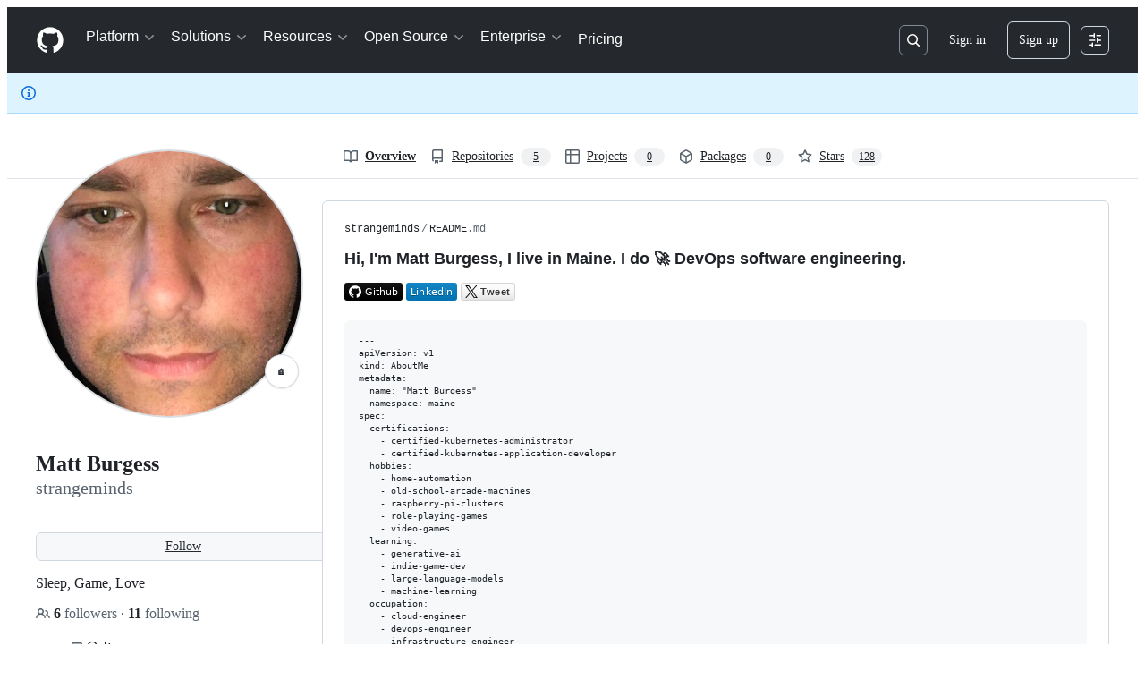

--- FILE ---
content_type: image/svg+xml;charset=utf-8
request_url: https://camo.githubusercontent.com/198f4628b9dc2e8ddf4a5a63b1bd63574f28dce71e580e7ea9db855eda1ebff1/68747470733a2f2f696d672e736869656c64732e696f2f747769747465722f75726c3f7374796c653d736f6369616c2675726c3d6874747073253341253246253246747769747465722e636f6d2532466d61747462757267657373
body_size: 996
content:
<svg xmlns="http://www.w3.org/2000/svg" width="61" height="20"><style>a:hover #llink{fill:url(#b);stroke:#ccc}a:hover #rlink{fill:#4183c4}</style><linearGradient id="a" x2="0" y2="100%"><stop offset="0" stop-color="#fcfcfc" stop-opacity="0"/><stop offset="1" stop-opacity=".1"/></linearGradient><linearGradient id="b" x2="0" y2="100%"><stop offset="0" stop-color="#ccc" stop-opacity=".1"/><stop offset="1" stop-opacity=".1"/></linearGradient><g stroke="#d5d5d5"><rect stroke="none" fill="#fcfcfc" x="0.5" y="0.5" width="60" height="19" rx="2"/></g><image x="5" y="3" width="14" height="14" href="[data-uri]"/><g aria-hidden="false" fill="#333" text-anchor="middle" font-family="Helvetica Neue,Helvetica,Arial,sans-serif" text-rendering="geometricPrecision" font-weight="700" font-size="110px" line-height="14px"><a target="_blank" href="https://x.com/intent/tweet?text=Wow:&amp;url=https%3A%2F%2Ftwitter.com%2Fmattburgess"><text aria-hidden="true" x="385" y="150" fill="#fff" transform="scale(.1)" textLength="330">Tweet</text><text x="385" y="140" transform="scale(.1)" textLength="330">Tweet</text><rect id="llink" stroke="#d5d5d5" fill="url(#a)" x=".5" y=".5" width="60" height="19" rx="2"/></a></g></svg>

--- FILE ---
content_type: image/svg+xml;charset=utf-8
request_url: https://camo.githubusercontent.com/d9e32258f8b307cefab05bf277f77ea505e32b00f49490ee747c1e03a0f25978/68747470733a2f2f696d672e736869656c64732e696f2f62616467652f2d4c696e6b6564496e2d626c75653f7374796c653d666c6174266c6f676f3d4c696e6b6564696e266c6f676f436f6c6f723d7768697465
body_size: 573
content:
<svg xmlns="http://www.w3.org/2000/svg" width="57" height="20" role="img" aria-label="LinkedIn"><title>LinkedIn</title><linearGradient id="s" x2="0" y2="100%"><stop offset="0" stop-color="#bbb" stop-opacity=".1"/><stop offset="1" stop-opacity=".1"/></linearGradient><clipPath id="r"><rect width="57" height="20" rx="3" fill="#fff"/></clipPath><g clip-path="url(#r)"><rect width="0" height="20" fill="#007ec6"/><rect x="0" width="57" height="20" fill="#007ec6"/><rect width="57" height="20" fill="url(#s)"/></g><g fill="#fff" text-anchor="middle" font-family="Verdana,Geneva,DejaVu Sans,sans-serif" text-rendering="geometricPrecision" font-size="110"><text aria-hidden="true" x="285" y="150" fill="#010101" fill-opacity=".3" transform="scale(.1)" textLength="470">LinkedIn</text><text x="285" y="140" transform="scale(.1)" fill="#fff" textLength="470">LinkedIn</text></g></svg>